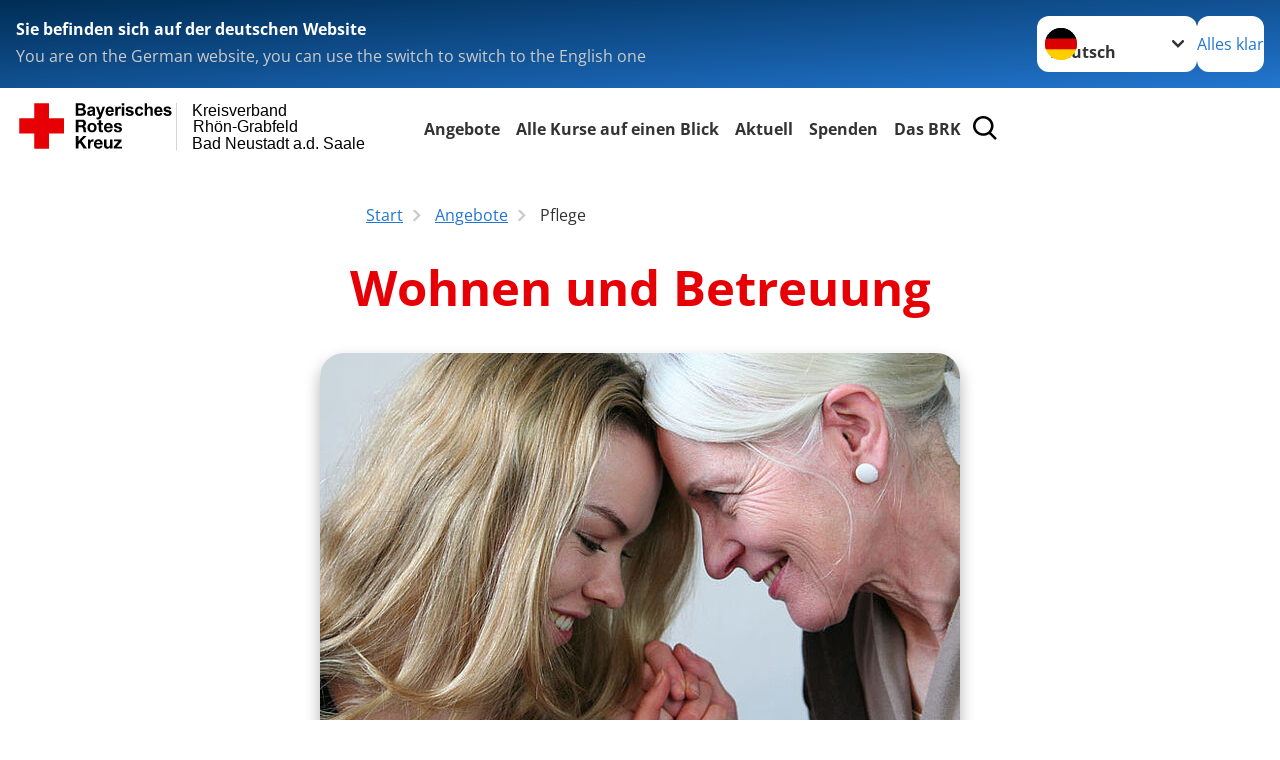

--- FILE ---
content_type: text/css; charset=utf-8
request_url: https://www.kvrhoen-grabfeld.brk.de/_assets/d281c2f3e584f3c85e4d8e6c6428b0e3/Css/drkcmsplus-brk.css?1739262069
body_size: 104
content:
/*** abweichende Styles fuer BRK ***/

/*# sourceMappingURL=drkcmsplus-brk.css.map */
